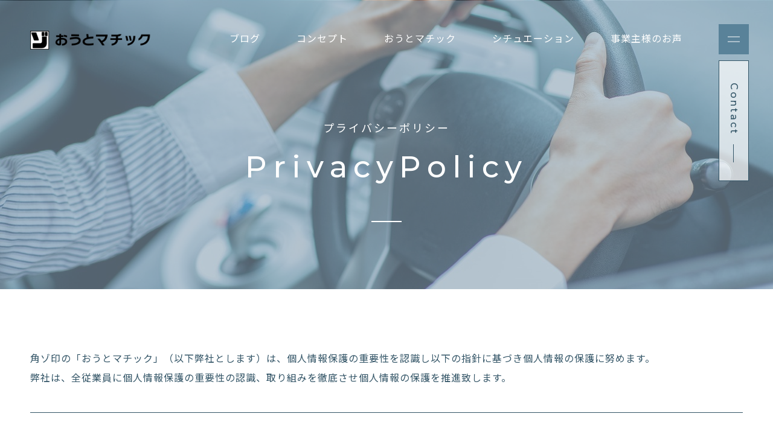

--- FILE ---
content_type: text/html; charset=utf-8
request_url: https://kakuzo-jirushi.com/page09.aspx
body_size: 6860
content:


<!DOCTYPE html>

<html xmlns="http://www.w3.org/1999/xhtml" lang="ja">
<head><meta http-equiv="Content-Type" content="text/html; charset=utf-8" /><title>
	角ゾ印の「おうとマチック」-プライバシーポリシー-嘔吐の新しい対策◎新宿の居酒屋などで活躍するエチケット袋
</title><!-- Google tag (gtag.js) -->
<script async src="https://www.googletagmanager.com/gtag/js?id=G-6X6YK0NZPL"></script>
<script>
  window.dataLayer = window.dataLayer || [];
  function gtag(){dataLayer.push(arguments);}
  gtag('js', new Date());

  gtag('config', 'G-6X6YK0NZPL');
  gtag('config', 'AW-11194681060');
  gtag('config', 'G-TXK4798CP3');
</script><meta name="viewport" content="width=device-width, initial-scale=1.0" />
<meta name="description" content="プライバシーポリシー-酒酔いや乗り物酔い対策にあると助かるエチケット袋『角ゾ印の「おうとマチック」』をご紹介！嘔吐対応の防水エプロンで飛散を防止、被害を最小限に食い止めます！新宿をはじめとした繁華街を走るタクシーや居酒屋、介護・福祉の現場で喜ばれています。">
<meta name="keywords" content="新宿,居酒屋,エチケット袋,嘔吐,介護">
<meta name="robots" content="noindex" /><meta name="format-detection" content="telephone=no" /><meta http-equiv="x-ua-compatible" content="IE=edge" /><link rel="icon" href="favicons/favicon.ico" /><!--ファビコン指定-->
<link rel="apple-touch-icon" sizes="152x152" href="favicons/apple_icon.png" />
<link rel="canonical" href="https://kakuzo-jirushi.com/page09.aspx">
<link rel="stylesheet" href="./Dup/css/t_style.css">
<link rel="preload" href="./css/ColorTemplate.css" as="style" onload="this.rel='stylesheet'">
<link rel="preload" href="./css/DesignCss.css" as="style" onload="this.rel='stylesheet'">
<link rel="preload" href="./Dup/css/lightbox.css" as="style" onload="this.rel='stylesheet'">
<link rel="icon" href="./Dup/img/favicon.ico" type="favicon.icon"><!--ファビコン指定-->
<link rel="preload" href="https://use.fontawesome.com/releases/v5.15.1/css/all.css" as="style" onload="this.rel='stylesheet'">
<link rel="apple-touch-icon" sizes="152x152" href="./Dup/img/apple_icon.png">
<script src="./Dup/js/jquery-3.1.1.min.js"></script><link href="myCss.css" rel="stylesheet" />
<script type="application/ld+json">
{
"@context": "https://schema.org",
"@type": "BreadcrumbList",
"itemListElement": [{
"@type": "ListItem",
"position": 1,
"item": {
"@id": "https://kakuzo-jirushi.com/",
"name": "角ゾ印の「おうとマチック」"
}
},{
"@type": "ListItem",
"position": 2,
"item": {
"@id": "https://kakuzo-jirushi.com/page09.aspx",
"name": "プライバシーポリシー"
}
}]
}
</script>
</head>
<body id="body"><!-- bodyに属性を追加するためにIDを追加 -->
    <form method="post" action="./page09.aspx" id="form1">
<div class="aspNetHidden">
<input type="hidden" name="__VIEWSTATE" id="__VIEWSTATE" value="sKtYcqJwQGBcTitLKXeZGGiasBZhv1uDbyZEJtp7X/PSqziCp7xGtImVTYtqxFKTgGsvfOwMrV6KEzQ1I9/a6tsXlWSZyN8f1HGzwMBkIlWQmmtmcXKAuCfZ3kELc+Ls" />
</div>

<div class="aspNetHidden">

	<input type="hidden" name="__VIEWSTATEGENERATOR" id="__VIEWSTATEGENERATOR" value="CC2AC55B" />
</div>
        <div id="wrap" class="under_page width_1000-min width_max_tb posi_rel opacity0">
<div class="cursor opacity0 d_none_tb bg_gray"></div>
	
<!-- header -->
	
<header>
	
	<div id="header">
		<div id="top_menu" class="posi_fix d_flex flex_center-right">
			<nav id="pc_nav" class="linehight_1 d_none_tb motion03s pd_r-20px posi_fix">
				<ul class="d_flex">
					<li >
						<a href="page02.aspx" class="txt_white d_block pd_20px pd_l-30px pd_r-30px hvr_trans motion03s">ブログ</a>
					</li>
					<li >
						<a href="page03.aspx" class="txt_white d_block pd_20px pd_l-30px pd_r-30px hvr_trans motion03s">コンセプト</a>
					</li>
					<li >
						<a href="page04.aspx" class="txt_white d_block pd_20px pd_l-30px pd_r-30px hvr_trans motion03s">おうとマチック</a>
					</li>
					<li >
						<a href="page05.aspx" class="txt_white d_block pd_20px pd_l-30px pd_r-30px hvr_trans motion03s">シチュエーション</a>
					</li>
					<li >
						<a href="page06.aspx" class="txt_white d_block pd_20px pd_l-30px pd_r-30px hvr_trans motion03s">事業主様のお声</a>
					</li>
				</ul>
			</nav>


<a href="https://line.me/ti/p/UAEzPEBB1h" target="_blank"><img src="dup/img/fixed_img.png" class="fixed_img d_none_sp" alt="事業主様の購入 ご相談はこちらから"></a> 

			<div  id="head_contact" class="posi_fix">
			    
				<a href="page08.aspx" class="d_block sp_hide txt_white txt_center letter_3 posi_rel pd_r-40px posi_rel width_200 pd_clear_sp border_so1 border_clear_sp">
					<span class="bg_color1 width_100per height100per posi_center d_none d_inline_sp"></span>
					<span class="contact_title posi_rel">Contact</span>
				</a>			    
			    
				<a href="https://line.me/ti/p/UAEzPEBB1h" target="_blank" class="d_none d_block_sp txt_white txt_center letter_3 posi_rel pd_r-40px posi_rel width_200 width_100per_sp pd_clear_sp border_so1 border_clear_sp">
				    
					<span class="bg_color1 height100per posi_center d_none d_inline_sp"></span>
					<span class="contact_title posi_rel width_100per_sp">事業主様の購入・ご相談はこちらから</span>
				</a>
			</div>

			<div id="menu_bt" class="bg_color1 posi_rel">
				<span class="top bg_white d_block posi_center motion03s"></span>
				<span class="bottom bg_white d_block posi_center motion03s"></span>
				<p class="close_txt posi_abs motion03s opacity0 txt_white letter_3">CLOSE</p>
			</div>
			<div id="menu_nav" class="posi_fix width_100per height100per motion05s opacity0 over_hide">
				<span class="posi_center width_100per height100per bg_color1 opacity09"></span>
				<div class="over_hide width_100per height100per d_flex posi_rel">
					<div id="nav_logo" class="posi_abs width_200 width_150_sp">
						<!-- ▼PageLogo -->
						<a href="."><img src="./Up_Img/437/sxp2hxgj.png" alt="まさかの嘔吐に、あって良かった！新宿などの居酒屋、介護の現場で活躍中のエチケット袋「おうとマチック」"></a>
					</div>
					<nav class="nav_wrap width_800-max width_700-max_tb width_300-max_sp mg_clear mg_clear_tb mg_clear_sp d_flex flex_stretch letter_2 pd_t-100px_sp">
						<ul class="main_page_link grid_6 grid_12_sp mg_b-20px_sp font_4up font_2up_sp linehight_1-h_sp">
							<li>
								<a href="." class="d_block txt_white pd_t-10px pd_b-10px pd_t-5px_sp pd_b-5px_sp motion03s hvr_trans"><span class="mg_r-15px">01</span><span class="font_bold">トップページ</span></a>
							</li>
							<li >
								<a href="page02.aspx" class="d_block txt_white pd_t-10px pd_b-10px pd_t-5px_sp pd_b-5px_sp motion03s hvr_trans"><span class="mg_r-15px">02</span><span class="font_bold">ブログ</span></a>
							</li>
							<li >
								<a href="page03.aspx" class="d_block txt_white pd_t-10px pd_b-10px pd_t-5px_sp pd_b-5px_sp motion03s hvr_trans"><span class="mg_r-15px">03</span><span class="font_bold">コンセプト</span></a>
							</li>
							<li >
								<a href="page04.aspx" class="d_block txt_white pd_t-10px pd_b-10px pd_t-5px_sp pd_b-5px_sp motion03s hvr_trans"><span class="mg_r-15px">04</span><span class="font_bold">おうとマチック</span></a>
							</li>
							<li >
								<a href="page05.aspx" class="d_block txt_white pd_t-10px pd_b-10px pd_t-5px_sp pd_b-5px_sp motion03s hvr_trans"><span class="mg_r-15px">05</span><span class="font_bold">シチュエーション</span></a>
							</li>
							<li >
								<a href="page06.aspx" class="d_block txt_white pd_t-10px pd_b-10px pd_t-5px_sp pd_b-5px_sp motion03s hvr_trans"><span class="mg_r-15px">06</span><span class="font_bold">事業主様のお声</span></a>
							</li>
						</ul>
						<ul class="sub_page_link grid_6 grid_12_sp pd_l-100px pd_l-30px_tb pd_clear_sp border_so1-l border_white border_clear_sp linehight_1-h_sp pd_b-50px_sp">
							<li >
								<a href="page07.aspx" class="d_block txt_white pd_t-5px pd_b-5px motion03s hvr_trans">会社情報</a>
							</li>
							<li >
								<a href="page08.aspx" class="d_block txt_white pd_t-5px pd_b-5px motion03s hvr_trans">お問い合わせ</a>
							</li>
							<li >
								<a href="page09.aspx" class="d_block txt_white pd_t-5px pd_b-5px motion03s hvr_trans">プライバシーポリシー</a>
							</li>
							<li >
								<a href="Page10.aspx" class="d_block txt_white pd_t-5px pd_b-5px motion03s hvr_trans">サイトマップ</a>
							</li>
							<!-- ▼PageTelephone -->
							<li class="nav_tel mg_t-30px mg_t-20px_sp"><a href="tel:080-6314-3815" class="d_block txt_white pd_t-5px pd_b-5px motion03s hvr_trans">TEL <span class="font_8up font_4up_sp font_bold">080-6314-3815</span></a></li>
							<li class="head_sns_links mg_t-30px mg_t-20px_sp">
								<ul class="sns_links d_flex flex_top-left">
									<!-- ▼SNSLink -->
									<li class="width_50 mg_clear"><a href="https://mercari-shops.com/shops/CTuKPoh968PVE99SpJXgFQ?source=shared_link&utm_source=shared_link" target="_blank" title="ECサイト" class="d_block pd_10px motion03s hvr_trans"><img loading="lazy" src="./Up_Img/437/a13idfgp.png" alt="ECサイト"></a></li>
<li class="width_50 mg_clear"><a href="https://www.instagram.com/kaku_zojirushi/" target="_blank" title="Instagram" class="d_block pd_10px motion03s hvr_trans"><img loading="lazy" src="./Up_Img/437/4ume1dl5.png" alt="Instagram"></a></li>
<li class="width_50 mg_clear"><a href="https://www.tiktok.com/@kaku_zojirushi" target="_blank" title="TikTok" class="d_block pd_10px motion03s hvr_trans"><img loading="lazy" src="./Up_Img/437/3qlwqd4t.jpg" alt="TikTok"></a></li>

								</ul>
							</li>
						</ul>
					</nav>
				</div>
			</div>
		</div>
    </div>
</header>
	
<div id="luxy" class="over_hide width_1000-min width_max_tb">
	
<main>
	
	<div class="main_wrap posi_rel">
		
		<!-- page_title -->
		
		<!-- ▼TopImg9 -->
		<section id="page_title" class="bg_posi_c-c bg_size-cover posi_rel pd_t-200px pd_b-100px pd_t-150px_sp txt_center txt_white luxy-el" data-speed-y="30" style="background-image: url(./Up_Img/437/s52zrd0g.jpg)">
			<span class="page_title_bg width_100per height100per posi_center bg_color1 opacity04"></span>
			<!-- ▼PageLogo -->
			<h1 id="logo" class="posi_abs width_200 width_150_sp"><a href="."><img loading="lazy" src="./Up_Img/437/pn4rkrou.png" alt="まさかの嘔吐に、あって良かった！新宿などの居酒屋、介護の現場で活躍中のエチケット袋「おうとマチック」"></a></h1>
			
			<div class="page_title_box posi_rel font_bold">
				<h2 class="font_2up letter_3"><span>プライバシーポリシー</span></h2>
				<p class="font_50 font_30_sp letter_10 letter_5_tb letter_3_sp font_bold mg_b-20px mg_clear_sp">Privacy Policy</p>
				<span class="page_title_border bg_white d_inline_b"></span>
			</div>
		</section>
		
		<!-- page09 -->
		
		<section id="page09" class="main_contents bg_base posi_rel">
			<div class="width_1280-max pd_t-100px pd_b-100px pd_l-50px pd_r-50px pd_l-20px_sp pd_r-20px_sp">
				<p class="privacy_top mg_b-50px pd_b-40px border_so1-b">角ゾ印の「おうとマチック」（以下弊社とします）は、個人情報保護の重要性を認識し以下の指針に基づき個人情報の保護に努めます。<br>弊社は、全従業員に個人情報保護の重要性の認識、取り組みを徹底させ個人情報の保護を推進致します。</p>
				<div class="privacy_box">
					<h3 class="mg_b-10px txt_color1 font_bold">1.個人情報の利用</h3>
					<div class="pd_l-10px">
						<p class="pd_l-30px mg_b-50px pd_l-20px_sp border_so1-l border_color3">ご提供いただいた個人情報は、ご提供の際に明示した利用目的の範囲内で、利用します。<br>弊社がお客様への同意なしに個人情報を改変することはありません。</p>
					</div>
					<h3 class="mg_b-10px txt_color1 font_bold">2.個人情報の第三者への提供について</h3>
					<div class="pd_l-10px">
						<p class="pd_l-30px mg_b-50px pd_l-20px_sp border_so1-l border_color3">弊社は、お客様の同意なく個人情報を第三者に開示または提供致しません。<br>ただし、次の場合は除きます。<br><br>・法律の適用を受ける場合<br>・警察や、官公署から要請があった場合</p>
					</div>
					<h3 class="mg_b-10px txt_color1 font_bold">3.個人情報の管理について</h3>
					<div class="pd_l-10px">
						<p class="pd_l-30px mg_b-50px pd_l-20px_sp border_so1-l border_color3">弊社は、お客様の個人情報を安全に管理致します。<br>お客様の個人情報の紛失や、改ざん、漏えい、個人情報への不正侵入を防止するために適正なセキュリティ対策を致します。</p>
					</div>
					<h3 class="mg_b-10px txt_color1 font_bold">4.ご本人の照会について</h3>
					<div class="pd_l-10px">
						<p class="pd_l-30px mg_b-50px pd_l-20px_sp border_so1-l border_color3">お客様が個人情報を開示、消去、また訂正などの要求がある場合には、必要な範囲で対応致します。</p>
					</div>
					<h3 class="mg_b-10px txt_color1 font_bold">5.法令、規範の遵守と見直し</h3>
					<div class="pd_l-10px">
						<p class="pd_l-30px mg_b-50px pd_l-20px_sp border_so1-l border_color3">弊社は、ご提供いただいた個人情報に関して、適用される日本の法令や、その他の規範を遵守致します。<br>また、本ポリシーの内容を見直しその改善に努めます。</p>
					</div>
					<h3 class="mg_b-10px txt_color1 font_bold">6.お問い合わせ</h3>
					<div class="pd_l-10px">
						<p class="pd_l-30px pd_l-20px_sp border_so1-l border_color3">弊社の個人情報の取り扱いに関するお問い合わせはお問い合わせページよりご連絡ください。</p>
					</div>
				</div>
			</div>
			<ul id="page_list" class="bg_color2 pd_10px font_2dw d_flex flex_top-left">
				<li class="posi_rel">
					<a href="." class="d_flex pd_10px motion03s hvr_opa05 txt_color1">
						<svg class="home_icon width_20 mg_r-5px" viewBox="0 5 100 100">
							<polyline class="icon_line" points="13.02 40.07 13.02 91.41 37.58 91.41 37.58 66.9 62.42 66.9 62.42 91.41 86.98 91.41 86.98 40.07"/>
							<polyline class="icon_line" points="98.46 48.82 50 8.74 1.54 48.82"/>
							<polyline class="icon_line" points="65.1 21.23 65.1 8.74 77.43 8.74 77.43 31.42"/>
						</svg>
						<span class="d_inline_b">トップページ</span>
					</a>
				</li>
				<li class="posi_rel">
					<a href="page09.aspx" class="d_block pd_10px motion03s hvr_opa05 txt_color1">プライバシーポリシー</a>
				</li>
			</ul>
		</section>

		<!-- top_info -->

		<section id="top_info" class="d_flex flex_stretch fadein">
			<!-- ▼TopImg8 -->
			<div class="top_info_left grid_6 grid_12_tb txt_center d_flex bg_posi_c-c bg_size-cover pd_20px pd_t-100px pd_b-100px posi_rel" style="background-image: url(./Up_Img/437/wxnkxaxs.jpg)">
				<span class="top_info_left_bg bg_black opacity04 width_100per height100per posi_center"></span>
				<div class="posi_rel fade_box fade-bottom">
					<!-- ▼PageLogo -->
					<div id="logo2" class="width_300-max mg_b-30px mg_clear"><a href="."><img loading="lazy" src="./Up_Img/437/sxp2hxgj.png" alt="まさかの嘔吐に、あって良かった！新宿などの居酒屋、介護の現場で活躍中のエチケット袋「おうとマチック」"></a></div>
					<!-- ▼PageTelephone -->
					<p class="foot_tel mg_b-50px grid_12 linehight_1-h"><a href="tel:080-6314-3815" class="inline_b txt_white motion03s hvr_trans">TEL <span class="font_14up font_6up_sp font_bold">080-6314-3815</span></a></p>
					<div  class="contact_bt grid_12 font_4up letter_3 font_bold"><a href="page08.aspx" class="d_block motion03s hvr_bg_white hvr_txt_color1 border_white txt_white border_so1 pd_t-20px pd_b-20px width_300-max">Contact</a></div>
				</div>
			</div>
			<div class="top_info_right grid_6 grid_12_tb pd_t-150px pd_b-100px pd_l-100px pd_r-100px pd_t-100px_tb pd_l-20px_sp pd_r-20px_sp bg_color1 txt_white posi_rel">
				<p class="con_no posi_abs pd_r-100px letter_3">Information</p>
				<div class="fade_box fade-bottom">
					<!-- ▼footer text -->
					<p class="footer_txt mg_b-50px">営業時間｜9:00～18:00<br />定休日　｜不定休</p>
					<!-- ▼PageH1Text -->
					<p class="footer_h1">まさかの嘔吐に、あって良かった！新宿などの居酒屋、介護の現場で活躍中のエチケット袋「おうとマチック」</p>
				</div>
			</div>
		</section>

	</div>
	
</main>
	
<!-- footer -->
	
<footer class="posi_rel bg_black txt_white txt_center pd_t-50px pd_b-50px">
	<ul class="sns_links d_flex mg_b-30px">
		<!-- ▼SNSLink -->
		<li class="width_50 mg_clear"><a href="https://mercari-shops.com/shops/CTuKPoh968PVE99SpJXgFQ?source=shared_link&utm_source=shared_link" target="_blank" title="ECサイト" class="d_block pd_10px motion03s hvr_trans"><img loading="lazy" src="./Up_Img/437/a13idfgp.png" alt="ECサイト"></a></li>
<li class="width_50 mg_clear"><a href="https://www.instagram.com/kaku_zojirushi/" target="_blank" title="Instagram" class="d_block pd_10px motion03s hvr_trans"><img loading="lazy" src="./Up_Img/437/4ume1dl5.png" alt="Instagram"></a></li>
<li class="width_50 mg_clear"><a href="https://www.tiktok.com/@kaku_zojirushi" target="_blank" title="TikTok" class="d_block pd_10px motion03s hvr_trans"><img loading="lazy" src="./Up_Img/437/3qlwqd4t.jpg" alt="TikTok"></a></li>

	</ul>
	<p id="copyright" class="letter_3">© 角ゾ印の「おうとマチック」</p>
</footer>
	
</div>

<div id="page_top" class="posi_fix letter_3 opacity0 motion03s font_2dw_sp"><a href="#wrap" class="d_block border_so1-t txt_white pd_r-50px pd_t-10px pd_t-5px_sp font_bold motion03s">PAGE TOP</a></div>
</div>



    </form>
    <link rel="preload" href="./Dup/css/cms_ie.css" as="style" onload="this.rel='stylesheet'">
<script src="./Dup/js/lightbox.js" defer></script>
<script src="./Dup/js/luxy.js" defer></script>
<script src="./js/DesignJs.js" defer></script>
<script src="./Dup/js/common.js"></script>
<script src="./Dup/js/lazyload.min.js" defer></script>
<script defer>
	$(function(){		
		 $("img.lazyload").lazyload();
	});
</script>
    <script type='text/javascript' charset='UTF-8' src='utility.js'></script>
</body>
</html>


--- FILE ---
content_type: text/html; charset=utf-8
request_url: https://kakuzo-jirushi.com/Dup/css/cms_ie.css
body_size: 6516
content:


<!DOCTYPE html>

<html xmlns="http://www.w3.org/1999/xhtml">
<head><meta http-equiv="Content-Type" content="text/html; charset=utf-8" /><title>
	角ゾ印の「おうとマチック」 - エラー - 
</title><!-- Google tag (gtag.js) -->
<script async src="https://www.googletagmanager.com/gtag/js?id=G-6X6YK0NZPL"></script>
<script>
  window.dataLayer = window.dataLayer || [];
  function gtag(){dataLayer.push(arguments);}
  gtag('js', new Date());

  gtag('config', 'G-6X6YK0NZPL');
  gtag('config', 'AW-11194681060');
  gtag('config', 'G-TXK4798CP3');
</script><meta name="viewport" content="width=device-width, initial-scale=1.0" />
<meta name="description" content="エラー-酒酔いや乗り物酔い対策にあると助かるエチケット袋『角ゾ印の「おうとマチック」』をご紹介！嘔吐対応の防水エプロンで飛散を防止、被害を最小限に食い止めます！新宿をはじめとした繁華街を走るタクシーや居酒屋、介護・福祉の現場で喜ばれています。">
<meta name="keywords" content="新宿,居酒屋,エチケット袋,嘔吐,介護">
<meta name="robots" content="noindex" /><meta name="format-detection" content="telephone=no" /><meta http-equiv="x-ua-compatible" content="IE=edge" /><link rel="icon" href="../../favicons/favicon.ico" /><!--ファビコン指定-->
<link rel="apple-touch-icon" sizes="152x152" href="../../favicons/apple_icon.png" />
<link rel="canonical" href="https://kakuzo-jirushi.com/error/404.aspx">
<link rel="stylesheet" href="./Dup/css/t_style.css">
<link rel="preload" href="./css/ColorTemplate.css" as="style" onload="this.rel='stylesheet'">
<link rel="preload" href="./css/DesignCss.css" as="style" onload="this.rel='stylesheet'">
<link rel="preload" href="./Dup/css/lightbox.css" as="style" onload="this.rel='stylesheet'">
<link rel="icon" href="./Dup/img/favicon.ico" type="favicon.icon"><!--ファビコン指定-->
<link rel="preload" href="https://use.fontawesome.com/releases/v5.15.1/css/all.css" as="style" onload="this.rel='stylesheet'">
<link rel="apple-touch-icon" sizes="152x152" href="./Dup/img/apple_icon.png">
<script src="./Dup/js/jquery-3.1.1.min.js"></script>
<link href="css/CmsCss.css" rel="stylesheet" />
<link href="../../error/myCss.css" rel="stylesheet" />
<script type="application/ld+json">
{
"@context": "https://schema.org",
"@type": "BreadcrumbList",
"itemListElement": [{
"@type": "ListItem",
"position": 1,
"item": {
"@id": "https://kakuzo-jirushi.com/",
"name": "角ゾ印の「おうとマチック」"
}
},{
"@type": "ListItem",
"position": 2,
"item": {
"@id": "https://kakuzo-jirushi.com/",
"name": "エラー"
}
}]
}
</script>
<!-- 記事構造化データ -->
</head>
<body id="body"><!-- bodyに属性を追加するためにIDを追加 -->
    <form method="post" action="./cms_ie.css?404%3bhttps%3a%2f%2fkakuzo-jirushi.com%3a443%2fDup%2fcss%2fcms_ie.css" id="form1">
<div class="aspNetHidden">
<input type="hidden" name="__EVENTTARGET" id="__EVENTTARGET" value="" />
<input type="hidden" name="__EVENTARGUMENT" id="__EVENTARGUMENT" value="" />
<input type="hidden" name="__VIEWSTATE" id="__VIEWSTATE" value="adqf+zj85VmmAsEV9iHiZVfpx+fxZ1vtATfvGAf6mXWlgvO0sgZlARjVXe0fEp8SkaibmBb9eohT/mZ4iblieeAM+L8gloGpSPYznMQ2ZQdYF4xvdHLD4yZ8RUBThc99" />
</div>

<script type="text/javascript">
//<![CDATA[
var theForm = document.forms['form1'];
if (!theForm) {
    theForm = document.form1;
}
function __doPostBack(eventTarget, eventArgument) {
    if (!theForm.onsubmit || (theForm.onsubmit() != false)) {
        theForm.__EVENTTARGET.value = eventTarget;
        theForm.__EVENTARGUMENT.value = eventArgument;
        theForm.submit();
    }
}
//]]>
</script>


<script src="/WebResource.axd?d=pynGkmcFUV13He1Qd6_TZE2sCDXWJftlGaDMuQglGKNKKEzsB93wIZ7rxqdA1T-zUyYrH-Ep7m6mnNZ2FDdfXQ2&amp;t=638902095720898773" type="text/javascript"></script>


<script src="../../Scripts/WebForms/MsAjax/MicrosoftAjax.js" type="text/javascript"></script>
<script src="../../Scripts/WebForms/MsAjax/MicrosoftAjaxWebForms.js" type="text/javascript"></script>
<div class="aspNetHidden">

	<input type="hidden" name="__VIEWSTATEGENERATOR" id="__VIEWSTATEGENERATOR" value="7DBDEED7" />
</div>
        <!-- パスワード処理 -->

        <script type="text/javascript">
//<![CDATA[
Sys.WebForms.PageRequestManager._initialize('ScriptManager1', 'form1', [], [], [], 90, '');
//]]>
</script>

        <div id="wrap" class="under_page width_1000-min width_max_tb posi_rel opacity0">
<div class="cursor opacity0 d_none_tb bg_gray"></div>
	
<!-- header -->
	
<header>
	
	<div id="header">
		<div id="top_menu" class="posi_fix d_flex flex_center-right">
			<nav id="pc_nav" class="linehight_1 d_none_tb motion03s pd_r-20px posi_fix">
				<ul class="d_flex">
					<li >
						<a href="page02.aspx" class="txt_white d_block pd_20px pd_l-30px pd_r-30px hvr_trans motion03s">ブログ</a>
					</li>
					<li >
						<a href="page03.aspx" class="txt_white d_block pd_20px pd_l-30px pd_r-30px hvr_trans motion03s">コンセプト</a>
					</li>
					<li >
						<a href="page04.aspx" class="txt_white d_block pd_20px pd_l-30px pd_r-30px hvr_trans motion03s">おうとマチック</a>
					</li>
					<li >
						<a href="page05.aspx" class="txt_white d_block pd_20px pd_l-30px pd_r-30px hvr_trans motion03s">シチュエーション</a>
					</li>
					<li >
						<a href="page06.aspx" class="txt_white d_block pd_20px pd_l-30px pd_r-30px hvr_trans motion03s">事業主様のお声</a>
					</li>
				</ul>
			</nav>
			
<a href="@@@LINE@@@" target="_blank"><img src="dup/img/fixed_img.png" class="fixed_img d_none_sp" alt="事業主様の購入 ご相談はこちらから"></a> 

			<div  id="head_contact" class="posi_fix">
			    
				<a href="page08.aspx" class="d_block sp_hide txt_white txt_center letter_3 posi_rel pd_r-40px posi_rel width_200 pd_clear_sp border_so1 border_clear_sp">
					<span class="bg_color1 width_100per height100per posi_center d_none d_inline_sp"></span>
					<span class="contact_title posi_rel">Contact</span>
				</a>			    
			    
				<a href="@@@LINE@@@" target="_blank" class="d_none d_block_sp txt_white txt_center letter_3 posi_rel pd_r-40px posi_rel width_200 width_100per_sp pd_clear_sp border_so1 border_clear_sp">
				    
					<span class="bg_color1 height100per posi_center d_none d_inline_sp"></span>
					<span class="contact_title posi_rel width_100per_sp">事業主様の購入・ご相談はこちらから</span>
				</a>
			</div>

			<div id="menu_bt" class="bg_color1 posi_rel">
				<span class="top bg_white d_block posi_center motion03s"></span>
				<span class="bottom bg_white d_block posi_center motion03s"></span>
				<p class="close_txt posi_abs motion03s opacity0 txt_white letter_3">CLOSE</p>
			</div>
			<div id="menu_nav" class="posi_fix width_100per height100per motion05s opacity0 over_hide">
				<span class="posi_center width_100per height100per bg_color1 opacity09"></span>
				<div class="over_hide width_100per height100per d_flex posi_rel">
					<div id="nav_logo" class="posi_abs width_200 width_150_sp">
						<!-- ▼PageLogo -->
						<a href="."><img src="./Up_Img/437/sxp2hxgj.png" alt="まさかの嘔吐に、あって良かった！新宿などの居酒屋、介護の現場で活躍中のエチケット袋「おうとマチック」"></a>
					</div>
					<nav class="nav_wrap width_800-max width_700-max_tb width_300-max_sp mg_clear mg_clear_tb mg_clear_sp d_flex flex_stretch letter_2 pd_t-100px_sp">
						<ul class="main_page_link grid_6 grid_12_sp mg_b-20px_sp font_4up font_2up_sp linehight_1-h_sp">
							<li>
								<a href="." class="d_block txt_white pd_t-10px pd_b-10px pd_t-5px_sp pd_b-5px_sp motion03s hvr_trans"><span class="mg_r-15px">01</span><span class="font_bold">トップページ</span></a>
							</li>
							<li >
								<a href="page02.aspx" class="d_block txt_white pd_t-10px pd_b-10px pd_t-5px_sp pd_b-5px_sp motion03s hvr_trans"><span class="mg_r-15px">02</span><span class="font_bold">ブログ</span></a>
							</li>
							<li >
								<a href="page03.aspx" class="d_block txt_white pd_t-10px pd_b-10px pd_t-5px_sp pd_b-5px_sp motion03s hvr_trans"><span class="mg_r-15px">03</span><span class="font_bold">コンセプト</span></a>
							</li>
							<li >
								<a href="page04.aspx" class="d_block txt_white pd_t-10px pd_b-10px pd_t-5px_sp pd_b-5px_sp motion03s hvr_trans"><span class="mg_r-15px">04</span><span class="font_bold">おうとマチック</span></a>
							</li>
							<li >
								<a href="page05.aspx" class="d_block txt_white pd_t-10px pd_b-10px pd_t-5px_sp pd_b-5px_sp motion03s hvr_trans"><span class="mg_r-15px">05</span><span class="font_bold">シチュエーション</span></a>
							</li>
							<li >
								<a href="page06.aspx" class="d_block txt_white pd_t-10px pd_b-10px pd_t-5px_sp pd_b-5px_sp motion03s hvr_trans"><span class="mg_r-15px">06</span><span class="font_bold">事業主様のお声</span></a>
							</li>
						</ul>
						<ul class="sub_page_link grid_6 grid_12_sp pd_l-100px pd_l-30px_tb pd_clear_sp border_so1-l border_white border_clear_sp linehight_1-h_sp pd_b-50px_sp">
							<li >
								<a href="page07.aspx" class="d_block txt_white pd_t-5px pd_b-5px motion03s hvr_trans">会社情報</a>
							</li>
							<li >
								<a href="page08.aspx" class="d_block txt_white pd_t-5px pd_b-5px motion03s hvr_trans">お問い合わせ</a>
							</li>
							<li >
								<a href="page09.aspx" class="d_block txt_white pd_t-5px pd_b-5px motion03s hvr_trans">プライバシーポリシー</a>
							</li>
							<li >
								<a href="Page10.aspx" class="d_block txt_white pd_t-5px pd_b-5px motion03s hvr_trans">サイトマップ</a>
							</li>
							<!-- ▼PageTelephone -->
							<li class="nav_tel mg_t-30px mg_t-20px_sp"><a href="tel:080-6314-3815" class="d_block txt_white pd_t-5px pd_b-5px motion03s hvr_trans">TEL <span class="font_8up font_4up_sp font_bold">080-6314-3815</span></a></li>
							<li class="head_sns_links mg_t-30px mg_t-20px_sp">
								<ul class="sns_links d_flex flex_top-left">
									<!-- ▼SNSLink -->
									<li class="width_50 mg_clear"><a href="https://mercari-shops.com/shops/CTuKPoh968PVE99SpJXgFQ?source=shared_link&utm_source=shared_link" target="_blank" title="ECサイト" class="d_block pd_10px motion03s hvr_trans"><img loading="lazy" src="./Up_Img/437/a13idfgp.png" alt="ECサイト"></a></li>
<li class="width_50 mg_clear"><a href="https://www.instagram.com/kaku_zojirushi/" target="_blank" title="Instagram" class="d_block pd_10px motion03s hvr_trans"><img loading="lazy" src="./Up_Img/437/4ume1dl5.png" alt="Instagram"></a></li>
<li class="width_50 mg_clear"><a href="https://www.tiktok.com/@kaku_zojirushi" target="_blank" title="TikTok" class="d_block pd_10px motion03s hvr_trans"><img loading="lazy" src="./Up_Img/437/3qlwqd4t.jpg" alt="TikTok"></a></li>

								</ul>
							</li>
						</ul>
					</nav>
				</div>
			</div>
		</div>
    </div>
</header>
	
<div id="luxy" class="over_hide width_1000-min width_max_tb">
	
<main>
	
	<div class="main_wrap posi_rel">
		
		<!-- page_title -->
		
		<!-- ▼TopImg9 -->
		<section id="page_title" class="bg_posi_c-c bg_size-cover posi_rel pd_t-200px pd_b-100px pd_t-150px_sp txt_center txt_white luxy-el" data-speed-y="30" style="background-image: url(./Up_Img/437/s52zrd0g.jpg)">
			<span class="page_title_bg width_100per height100per posi_center bg_color1 opacity04"></span>
			<!-- ▼PageLogo -->
			<h1 id="logo" class="posi_abs width_200 width_150_sp"><a href="."><img loading="lazy" src="./Up_Img/437/pn4rkrou.png" alt="まさかの嘔吐に、あって良かった！新宿などの居酒屋、介護の現場で活躍中のエチケット袋「おうとマチック」"></a></h1>
			
			<div class="page_title_box posi_rel font_bold">
				<h2 class="font_2up letter_3"><span>ブログ</span></h2>
				<p class="font_50 font_30_sp letter_10 letter_5_tb letter_3_sp font_bold mg_b-20px mg_clear_sp">Blog</p>
				<span class="page_title_border bg_white d_inline_b"></span>
			</div>
		</section>
		
		<!-- page02 -->
		
		<section id="page02" class="main_contents bg_base posi_rel">
			<div class="width_1280-max pd_t-100px pd_b-100px pd_l-50px pd_r-50px pd_l-20px_sp pd_r-20px_sp">
				
				<section id="cms_2-b" class="cms_wrap">
	<div class="cate_wrap mg_b-100px_tb">
<ul class="cate_list">
<li><a href="#cate0">コンセプト</a></li>
<li><a href="#cate1">開発の経緯</a></li>

</ul>
<div id="cate0" class="cate mg_b-100px">
<h3 class="cate_title border_so10-l border_color3 font_8up font_6up_tab font_4up_sp bg_color1 txt_white pd_10px mg_b-20px">コンセプト</h3>
<p class="cate_txt1 pd_10px mg_b-10px"></p>
<figure class="cate_img1 img_tool normal_img width_70per width_100per_tb mg_b-20px txt_center_tb pd_10px">
<a href="" rel="lightbox" title="コンセプト">
<img class="" src="" style="box-sizing: border-box;" alt="コンセプト"/>
</a></figure>
<div class="box_wrap mg_t-30px pd_10px">

</div>
</div>
<div id="cate1" class="cate mg_b-100px">
<h3 class="cate_title border_so10-l border_color3 font_8up font_6up_tab font_4up_sp bg_color1 txt_white pd_10px mg_b-20px">開発の経緯</h3>
<p class="cate_txt1 pd_10px mg_b-10px"></p>
<figure class="cate_img1 img_tool normal_img width_70per width_100per_tb mg_b-20px txt_center_tb pd_10px">
<a href="./Up_Img/437/vb2wccor.jpg" rel="lightbox" title="開発の経緯">
<img class="" src="./Up_Img/437/vb2wccor.jpg" style="box-sizing: border-box;" alt="開発の経緯"/>
</a></figure>
<div class="box_wrap mg_t-30px pd_10px">

</div>
</div>

	</div>
</section>
<script>
	$(window).on("load resize",function(){$("#cms_2-b .box").ready(normal)});
</script>
				
			</div>
			<ul id="page_list" class="bg_color2 pd_10px font_2dw d_flex flex_top-left">
				<li class="posi_rel">
					<a href="." class="d_flex pd_10px motion03s hvr_opa05 txt_color1">
						<svg class="home_icon width_20 mg_r-5px" viewBox="0 5 100 100">
							<polyline class="icon_line" points="13.02 40.07 13.02 91.41 37.58 91.41 37.58 66.9 62.42 66.9 62.42 91.41 86.98 91.41 86.98 40.07"/>
							<polyline class="icon_line" points="98.46 48.82 50 8.74 1.54 48.82"/>
							<polyline class="icon_line" points="65.1 21.23 65.1 8.74 77.43 8.74 77.43 31.42"/>
						</svg>
						<span class="d_inline_b">トップページ</span>
					</a>
				</li>
				<li class="posi_rel">
					<a href="page02.aspx" class="d_block pd_10px motion03s hvr_opa05 txt_color1">ブログ</a>
				</li>
			</ul>
		</section>

		<!-- top_info -->

		<section id="top_info" class="d_flex flex_stretch fadein">
			<!-- ▼TopImg8 -->
			<div class="top_info_left grid_6 grid_12_tb txt_center d_flex bg_posi_c-c bg_size-cover pd_20px pd_t-100px pd_b-100px posi_rel" style="background-image: url(./Up_Img/437/wxnkxaxs.jpg)">
				<span class="top_info_left_bg bg_black opacity04 width_100per height100per posi_center"></span>
				<div class="posi_rel fade_box fade-bottom">
					<!-- ▼PageLogo -->
					<div id="logo2" class="width_300-max mg_b-30px mg_clear"><a href="."><img loading="lazy" src="./Up_Img/437/sxp2hxgj.png" alt="まさかの嘔吐に、あって良かった！新宿などの居酒屋、介護の現場で活躍中のエチケット袋「おうとマチック」"></a></div>
					<!-- ▼PageTelephone -->
					<p class="foot_tel mg_b-50px grid_12 linehight_1-h"><a href="tel:080-6314-3815" class="inline_b txt_white motion03s hvr_trans">TEL <span class="font_14up font_6up_sp font_bold">080-6314-3815</span></a></p>
					<div  class="contact_bt grid_12 font_4up letter_3 font_bold"><a href="page08.aspx" class="d_block motion03s hvr_bg_white hvr_txt_color1 border_white txt_white border_so1 pd_t-20px pd_b-20px width_300-max">Contact</a></div>
				</div>
			</div>
			<div class="top_info_right grid_6 grid_12_tb pd_t-150px pd_b-100px pd_l-100px pd_r-100px pd_t-100px_tb pd_l-20px_sp pd_r-20px_sp bg_color1 txt_white posi_rel">
				<p class="con_no posi_abs pd_r-100px letter_3">Information</p>
				<div class="fade_box fade-bottom">
					<!-- ▼footer text -->
					<p class="footer_txt mg_b-50px">営業時間｜9:00～18:00<br />定休日　｜不定休</p>
					<!-- ▼PageH1Text -->
					<p class="footer_h1">まさかの嘔吐に、あって良かった！新宿などの居酒屋、介護の現場で活躍中のエチケット袋「おうとマチック」</p>
				</div>
			</div>
		</section>

	</div>
	
</main>
	
<!-- footer -->
	
<footer class="posi_rel bg_black txt_white txt_center pd_t-50px pd_b-50px">
	<ul class="sns_links d_flex mg_b-30px">
		<!-- ▼SNSLink -->
		<li class="width_50 mg_clear"><a href="https://mercari-shops.com/shops/CTuKPoh968PVE99SpJXgFQ?source=shared_link&utm_source=shared_link" target="_blank" title="ECサイト" class="d_block pd_10px motion03s hvr_trans"><img loading="lazy" src="./Up_Img/437/a13idfgp.png" alt="ECサイト"></a></li>
<li class="width_50 mg_clear"><a href="https://www.instagram.com/kaku_zojirushi/" target="_blank" title="Instagram" class="d_block pd_10px motion03s hvr_trans"><img loading="lazy" src="./Up_Img/437/4ume1dl5.png" alt="Instagram"></a></li>
<li class="width_50 mg_clear"><a href="https://www.tiktok.com/@kaku_zojirushi" target="_blank" title="TikTok" class="d_block pd_10px motion03s hvr_trans"><img loading="lazy" src="./Up_Img/437/3qlwqd4t.jpg" alt="TikTok"></a></li>

	</ul>
	<p id="copyright" class="letter_3">© 角ゾ印の「おうとマチック」</p>
</footer>
	
</div>

<div id="page_top" class="posi_fix letter_3 opacity0 motion03s font_2dw_sp"><a href="#wrap" class="d_block border_so1-t txt_white pd_r-50px pd_t-10px pd_t-5px_sp font_bold motion03s">PAGE TOP</a></div>
</div>



    </form>
    <link rel="preload" href="./Dup/css/cms_ie.css" as="style" onload="this.rel='stylesheet'">
<script src="./Dup/js/lightbox.js" defer></script>
<script src="./Dup/js/luxy.js" defer></script>
<script src="./js/DesignJs.js" defer></script>
<script src="./Dup/js/common.js"></script>
<script src="./Dup/js/lazyload.min.js" defer></script>
<script defer>
	$(function(){		
		 $("img.lazyload").lazyload();
	});
</script>
    <script type='text/javascript' charset='UTF-8' src='utility.js'></script>
</body>
</html>


--- FILE ---
content_type: text/css
request_url: https://kakuzo-jirushi.com/css/ColorTemplate.css
body_size: 796
content:
@charset "utf-8";
/* CSS Document */

/**
※txt_colorはメイン・サブのみ（CMS箇所の.txt_color3は.txt_color1と同じ色）
※bg_colorはメイン・サブ1・サブ2のみ
※アクセントカラーは任意
※bg_base（ベースカラー）を指定
**/

/* color */
body, .txt_color_nomal{color: #1a1a1a;}

.txt_white{color: white;}
.txt_red{color: red;}
.txt_gray{color: #bbb}
.txt_color1, .txt_color3{color: #00211b} /* メインカラー */
.txt_color2{color: #e8eae9} /* サブカラー */

/* background-color */
.bg_white{background-color: white} /* 白背景 */
.bg_black{background-color: #1a1a1a} /* 黒背景 */
.bg_gray{background-color: #bbb}
.bg_color1{background-color: #00211b} /* メインカラー */
.bg_color2{background-color: #e8eae9} /* サブカラー1 */
.bg_color3{background-color: #d7dbd8} /* サブカラー2 */
.bg_color_clear{background-color: transparent!important}

.bg_base{background-color: #f2f4f4} /* ベースカラー　※transparent以外（白背景の場合　#fff） */


/* border-color ※!important */
.border_white{border-color: white}
.border_black{border-color: #1a1a1a}
.border_gray{border-color: #bbb}
.border_color1{border-color: #00211b}
.border_color2{border-color: #e8eae9}
.border_color3{border-color: #d7dbd8}


/* hover ---------------------------------------------------------------------------------------------*/
/* color */
.hvr_txt_color_nomal:hover{color: #1a1a1a;}
.hvr_txt_white:hover{color: white;}
.hvr_txt_red:hover{color: red;}
.hvr_txt_gray:hover{color: #bbb}
.hvr_txt_color1:hover, .hvr_txt_color3:hover{color: #00211b} /* メインカラー */
.hvr_txt_color2:hover{color: #e8eae9} /* サブカラー1 */

/* background-color */
.hvr_bg_white:hover{background-color: white} /* 白背景 */
.hvr_bg_black:hover{background-color: #1a1a1a} /* 黒背景 */
.hvr_bg_gray:hover{background-color: #bbb}
.hvr_bg_color1:hover{background-color: #00211b} /* メインカラー */
.hvr_bg_color2:hover{background-color: #e8eae9} /* サブカラー1 */
.hvr_bg_color3:hover{background-color: #d7dbd8} /* サブカラー2 */
.hvr_bg_color_clear:hover{background-color: transparent!important}


/* border-color ※!important */
.hvr_border_white:hover{border-color: white}
.hvr_border_black:hover{border-color: #1a1a1a}
.hvr_border_gray:hover{border-color: #bbb}
.hvr_border_color1:hover{border-color: #00211b}
.hvr_border_color2:hover{border-color: #e8eae9}
.hvr_border_color3:hover{border-color: #d7dbd8}

--- FILE ---
content_type: text/css
request_url: https://kakuzo-jirushi.com/css/DesignCss.css
body_size: 4655
content:
@charset "utf-8";
/* CSS Document */

/***　font　***/

@import url('https://fonts.googleapis.com/css2?family=Montserrat:wght@500;700&family=Noto+Sans+JP:wght@400;700&display=swap');

body, .font_sans-seri{
	font-family: 'Montserrat', 'Noto Sans JP', "游ゴシック Medium", "游ゴシック体", "Yu Gothic Medium", YuGothic,"ヒラギノ角ゴ ProN", "Hiragino Kaku Gothic ProN", "メイリオ", Meiryo, "ＭＳ Ｐゴシック", "MS PGothic",  sans-serif;
}
body{
	line-height: 2
}
h2, h3, h4, h5, h6{
	line-height: 1.5
}

/***　全ページ　***/

*:focus {
	outline:none;
}
html, body{
	font-size: 16px;
}
body{
	-webkit-text-size-adjust: 100%;
}
#wrap{
	transition: 0.5s;
	transition-property: opacity
}
#wrap.fadeout{
	opacity: 0;
}

input[type="submit"],
input[type="button"] {
  border-radius: 0;
  -webkit-box-sizing: content-box;
  -webkit-appearance: button;
  appearance: button;
  border: none;
  box-sizing: border-box;
  cursor: pointer;
}
input[type="submit"]::-webkit-search-decoration,
input[type="button"]::-webkit-search-decoration {
  display: none;
}
input[type="submit"]::focus,
input[type="button"]::focus {
  outline-offset: -2px;
}

textarea{overflow: auto}

.hvr_trans:hover{
	filter: blur(2px)
}

#page_top{
	pointer-events: none;
    z-index: 1;
    transform: translateY(100%) rotate(90deg);
    transform-origin: top right;
    right: 30px;
    bottom: -20px;
}
#page_top.active{
	pointer-events: auto;
	opacity: 1;
	bottom: -5px
}
#page_top:hover{
	bottom: 0
}

/**** cursor ****/

.cursor{
    position: fixed;
    width: 10px;
    height: 10px;
    border-radius: 50%;
    z-index: 10001;
    transition: 0.3s;
    transition-property: opacity, transform;
    pointer-events: none;
}
.cursor.active{
    transform: scale(6);
    opacity: 0.2!important;
}

/**** fade ****/

.fadein .fade_box{
	transition: 1s;
	opacity: 0;
	filter: blur(5px);
	transition-property: opacity, filter, transform
}
.fadein .fade_box.fade-left{
	transform: translateX(-20px)
}
.fadein .fade_box.fade-right{
	transform: translateX(20px)
}
.fadein .fade_box.fade-bottom{
	transform: translateY(20px)
}
.fadein .fade_box.active{
	opacity: 1;
	filter: none;
	transform: none
}

/***　ヘッダー　***/

#logo{
	top: 50px;
	left: 50px;
	z-index: 2
}

#top_menu{
	top: 40px;
	right: 40px;
	z-index: 2
}
#pc_nav{
	top: 65px;
	right: 100px;
	transform: translateY(-50%)
}
#pc_nav.trans{
	transform: translateY(-50%) translateX(10px);
	opacity: 0;
	pointer-events: none
}
#menu_bt{
	width: 50px;
	height: 50px;
	cursor: pointer;
	z-index: 3
}
#menu_bt .close_txt{
	pointer-events: none;
	transform: rotate(90deg);
	transform-origin: left;
	top: 40px;
	left: 50%;
}
#menu_bt.active .close_txt{
	top: 50px;
	opacity: 1
}
#menu_bt span{
	width: 20px;
	height: 1px;
	transition-timing-function: cubic-bezier(0,.43,.1,1);
	transition-property: width, top, transform, background-color;
}
#menu_bt:hover span{
	width: 30px
}
#menu_bt span.top{
	top: 42%
}
#menu_bt span.bottom{
	top: 57%
}
#menu_bt.active span{
	background-color: #fff!important;
	width: 20px!important;
	top: 50%
}
#menu_bt.active span.top{
	transform: translate(-50%, -50%) rotate(45deg)
}
#menu_bt.active span.bottom{
	transform: translate(-50%, -50%) rotate(-45deg)
}

#menu_nav{
	top: 0;
	left: 0;
	pointer-events: none;
	transform: scale(0.95);
	transition-property: opacity, transform;
	z-index: 2;
    backdrop-filter: blur(5px);
    -webkit-backdrop-filter: blur(5px);
}
#menu_nav > div{
	overflow-y: auto
}
#menu_nav.active{
	pointer-events: auto;
	opacity: 1;
	transform: none
}
#menu_nav #nav_logo{
	top: 50px;
	left: 50px
}
#menu_nav .main_page_link li{
	transform: translateX(-20px);
	opacity: 0;
	filter: blur(5px);
	transition: 0.5s;
	transition-property: transform, opacity, filter
}
#menu_nav .main_page_link li.active{
	transform: none;
	opacity: 1;
	filter: none
}

#head_contact{
    top: 100px;
    right: 40px;
    height: 48px;
    line-height: 48px;
    transform: rotate(90deg) translateX(100%);
    transform-origin: right top;
}
#head_contact a{
	transition: color 0.3s;
}
#head_contact a::before{
	position: absolute;
	content: "";
	width: 30px;
	height: 1px;
	left: calc(100% - 60px);
	top: 0;
	bottom: 0;
	margin: auto;
	transition: width 0.3s;
	background-color: currentColor;
}
#head_contact a:hover::before{
	width: 40px;
}
#head_contact a .contact_title{
	z-index: 1;
}

/***　フッター　***/

footer{
	z-index: 1
}

/***　index　***/

@keyframes zoomUp {
	0% {
		transform: scale(1);
	}
	100% {
		transform: scale(1.15);
	}
}

#loading{
	z-index: 3;
	top: 0;
	left: 0;
}
#loading .loading_logo.active{
	opacity: 0;
	transform: translate(-50%, -50%) scale(1.2);
	filter: blur(5px)
}

#main_img{
	z-index: 1
}
#main_img .swiper-slide-active .slide-img, #main_img .swiper-slide-duplicate-active .slide-img, #main_img .swiper-slide-prev .slide-img{
	animation: zoomUp 7s linear 1 normal both;  
}
#main_img .swiper-pagination{
    width: auto;
    bottom: 30px;
    left: auto;
    right: 50px;
	transform: translateX(50%);
	z-index: 2
}
#main_img .swiper-pagination-bullet{
	position: relative;
	width: 30px;
	height: 30px;
	display: block;
	opacity: 1!important;
	background-color: transparent!important;
	transition: 0s;
	border-radius: 0;
}
#main_img .swiper-pagination-bullet::before{
	position: absolute;
	content: "";
	width: 5px;
	height: 5px;
	top: 50%;
	left: 50%;
	transform: translate(-50%, -50%);
	border: solid 1px #fff;
	background-color: transparent;
	border-radius: 50%;
	transition: 0.3s;
}
#main_img .swiper-pagination-bullet-active::before{
	background-color: #fff
}

#main_img .main_txt{
	z-index: 1;
	filter: blur(5px);
	transform: translate(-50%, -50%) scale(1.05);
	transition: 1.5s;
	transition-property: opacity, filter, transform
}
#main_img .main_txt.active{
	opacity: 1;
	filter: none;
	transform: translate(-50%, -50%)
}
#main_img .main_txt h2{
	font-size: 80px;
}

#main_img .sns_links{
	bottom: 140px;
    right: 50px;
	transform: translateX(50%);
	z-index: 1
}

.main_wrap{
	z-index: 1
}

.con_no::before{
	position: absolute;
	content: "";
	width: 80px;
	height: 1px;
	right: 0;
	top: 0;
	bottom: 0;
	margin: auto;
	background-color: currentColor
}

.more span.d_inline_b{
	cursor: pointer
}
.more span.d_inline_b::before, .more a::before{
	position: absolute;
	content: "";
	width: 55px;
	height: 55px;
	border-radius: 50%;
	border: solid 1px currentColor;
	right: 0;
	top: 50%;
	transform: translateY(-50%);
	pointer-events: none;
	transition: 0.3s;
	transition-property: transform, background-color, opacity
}
.more span.d_inline_b:hover::before, .more a:hover::before{
	transform: translateY(-50%) scale(1.4);
	background-color: currentColor;
	opacity: 0.1
}
.more span.d_inline_b .top, .more span.d_inline_b .bottom, .more a .top, .more a .bottom{
	transform-origin: left;
}
.more span.d_inline_b .bottom, .more a .bottom{
	transform: rotate(10deg);
	left: 0;
	top: 1em;
}
.more span.d_inline_b:hover .top, .more a:hover .top{
	transform: translateY(-1em) rotate(-10deg);
	opacity: 0
}
.more span.d_inline_b:hover .bottom, .more a:hover .bottom{
	transform: none;
	top: 0;
	opacity: 1
}

.modal_box{
	top: 0;
	left: 0;
	pointer-events: none;
	transform: scale(0.95);
	transition-property: opacity, transform;
	z-index: 3;
    backdrop-filter: blur(5px);
    -webkit-backdrop-filter: blur(5px);
}
.modal_box > div{
	overflow-y: auto
}
.modal_box.active{
	pointer-events: auto;
	opacity: 1;
	transform: none
}
.modal_box .close{
	top: 30px;
	right: 30px;
	cursor: pointer
}

#top_intro .intro_img{
	margin-top: -70px
}
#top_intro .con_no{
    transform: translate(100%, -100%) rotate(90deg);
    transform-origin: left bottom;
    top: 0;
    right: -10px;
}
#top_intro .intro_title1{
	height: 400px
}
#top_intro .intro_title2{
	width: 400px;
    transform: translate(100%, -100%) rotate(90deg);
    transform-origin: left bottom;
    top: 0;
    right: -10px;
}

#top_con::before{
	position: absolute;
	content: "";
	width: 30%;
	height: 100%;
	left: 0;
	bottom: 0;
	background-color: #fff;
	opacity: 0.1
}
#top_con .top_about{
	top: 0;
	left: 0;
	z-index: 1;
}
#top_con .con_about{
	font-size: 110px;
    transform: translateY(-100%) rotate(90deg);
    transform-origin: left bottom;
	top: 70px;
	left: 40px;
	pointer-events: none;
	line-height: 0.8;
	letter-spacing: 5px;
	width: 700px;
}
#top_con .number::before{
	position: absolute;
	content: "";
	width: 5px;
	height: 100%;
	top: 0;
	left: -50px;
	background-color: currentColor
}
#top_con .modal_bt{
	cursor: pointer
}
#top_con .modal_bt:hover .con_img{
	transform: translate(-50%, -50%) scale(1.05);
	opacity: 0.4;
	filter: blur(3px)
}

#top_link{
	margin-top: -1px
}
#top_link .top_link_title{
	font-size: 80px;
}
#top_link .top_link_img{
	height: 100%;
	min-height: 100%;
	top: 0;
	left: 0
}
#top_link .top_link_img.luxy-el{
	min-height: 150%;
}

#cms1_box .cms1_title_border{
	width: 40px;
	height: 3px
}

#top_cms .cms_box .cms_title p::before{
	position: absolute;
	content: "";
	width: 30px;
	height: 1px;
	left: 0;
	top: 0;
	bottom: 0;
	margin: auto;
	background-color: currentColor
}

#top_info .contact_bt a{
	border-radius: 50px
}
#top_info .con_no{
	top: 20px;
	left: 20px
}

/***　under_page　***/

#page_title .page_title_box span{
	display: inline-block;
	transition: 1s;
	opacity: 0;
	filter: blur(5px);
	transform: translate(-5px, 20px) skewY(10deg);
	transform-origin: top left;
	transition-property: opacity, filter, transform
}
#page_title .page_title_box span.active{
	opacity: 1;
	filter: none;
	transform: none
}
#page_title .page_title_border{
	width: 0;
	height: 2px;
	transform: none!important;
	transition-property: opacity, filter, width!important
}
#page_title .page_title_border.active{
	width: 50px
}

#page_list li:not(:last-of-type){
	padding-right: 20px;
}
#page_list li:not(:last-of-type)::before{
	position: absolute;
	content: "";
	width: 5px;
	height: 5px;
	border-top: solid 1px;
	border-right: solid 1px;
	top: 0;
	bottom: 0;
	right: 8px;
	margin: auto;
	transform: rotate(45deg);
	opacity: 0.4;
}
#page_list .home_icon .icon_line{
	fill: none;
	stroke: currentColor;
	stroke-linecap: round;
	stroke-miterlimit: 10;
	stroke-width: 5px;
}

.cate_list li, .cate_list li a{
	max-width: 100%;
	box-sizing: border-box
}

.pager li{
	margin: 0!important
}

/***　page07　***/

#page07 #map iframe{
	width: 100%!important;
	height: 400px;
	display: block;
}

/***　page10　***/

#page10 .more a::before{
	display: none
}
#page10 .more a .page10_border{
	width: 20px;
	height: 1px;
	left: 0;
	bottom: -1px
}
#page10 .more a:hover .page10_border{
	width: 100%;
}

.float_right{
	float: right
}
.float_left{
	float: left
}
.float_clear{
	float: none
}
.clearfix::after{
	clear:both;
	content:".";
	visibility:hidden;
	display:block;
	height:0;
}

/*ここからFirefox用環境の設定
---------------------------------------------------------------------------*/
@-moz-document url-prefix() {
#top_intro .intro_title2 {
	right: -50px;
}
}

/*ここからタブレット用（780px以下）環境の設定
---------------------------------------------------------------------------*/
/*表示を切り替えるウィンドウサイズの指定*/
@media screen and (max-width: 768px){
#menu_bt:hover span{
	width: 20px
}
.hvr_trans:hover{
	filter: none;
	opacity: 1
}
#main_img{
	height: 100vw
}
#main_img .main_txt h2, #top_link .top_link_title{
	font-size: 60px
}
#top_intro .intro_img, #top_intro .intro_title_wrap, #top_intro .more{
	opacity: 1;
	filter: none;
	transform: none
}
#top_intro .intro_title1{
	height: 300px
}
#top_intro .intro_title2{
	width: 300px
}
#top_con .con_about {
    font-size: 80px;
    top: 30px;
    left: 20px;
}
#top_con .number::before {
    left: -30px;
}
#top_cms .cms_box .cms_title p::before{
	left: 0;
	right: 0;
	top: 0;
	bottom: auto;
}
.more span.d_inline_b::before, .more a::before{
	width: 100%;
	height: 100%;
	border-radius: 0;
	top: -1px;
	transform: none!important;
}
.more span.d_inline_b:hover::before, .more a:hover::before{
	background-color: transparent;
	opacity: 1
}
.more span.d_inline_b .bottom, .more a .bottom{
	display: none
}
#page10 .more a .bottom{
	display: block;
	transform: none
}
.more span.d_inline_b:hover .top, .more a:hover .top{
	transform: none;
	opacity: 1
}
	
.pager li:not(.prev):not(.next){
	display: none;
}
#page10 .more a .page10_border{
	width: 100%;
}

.float_right_tb{
	float: right
}
.float_left_tb{
	float: left
}
.float_clear_tb{
	float: none
}
.clearfix_tb::after{
	clear:both;
	content:".";
	visibility:hidden;
	display:block;
	height:0;
}
}

/*ここからスマホ用（750px以下）環境の設定
---------------------------------------------------------------------------*/
/*表示を切り替えるウィンドウサイズの指定*/
@media screen and (max-width: 667px){
#page_top{
    right: 20px;
}
#logo{
	top: 30px;
	left: 30px
}

#top_menu{
	top: 20px;
	right: 20px;
}
#menu_nav #nav_logo{
	top: 30px;
	left: 30px
}
#main_img .main_txt h2, #top_link .top_link_title{
	font-size: 30px
}
#head_contact{
    top: auto;
	left: 0;
    right: 0;
	bottom: 0;
	margin: auto;
    height: 50px;
    line-height: 50px;
    transform: none;
}
#head_contact a{
	color: #fff!important;
}
#head_contact a::before{
	width: 100%!important;
	height: 100%;
	background-color: #000;
	opacity: 0.2;
	left: 0;
	z-index: 1;
}
.modal_box .close{
	top: 20px;
	right: 10px;
}
#top_intro .intro_img{
	margin-top: -50px;
	height: 60vw
}
#top_intro .con_no {
    transform: rotate(90deg);
    transform-origin: left bottom;
    top: auto;
    right: auto;
    bottom: 50px;
    left: 10px;
}
#top_intro .intro_title1 {
    height: inherit;
}
#top_intro .intro_title2 {
    width: auto;
	transform: none
}
#top_con .con_about {
    font-size: 50px;
    transform: none;
}
#top_con::before {
    width: 70%;
    height: auto;
    left: 0;
    bottom: 0;
    top: 120px;
}
footer{
	padding-bottom: 70px!important;
}

.float_right_sp{
	float: right
}
.float_left_sp{
	float: left
}
.float_clear_sp{
	float: none
}
.clearfix_sp::after{
	clear:both;
	content:".";
	visibility:hidden;
	display:block;
	height:0;
}
}

--- FILE ---
content_type: text/css
request_url: https://kakuzo-jirushi.com/myCss.css
body_size: 3349
content:
/* font ------------------------------------------------------------------------------*/



.font_bold {font-weight: normal;}
/* font ------------------------------------------------------------------------------*/

/* color -----------------------------------------------------------------------------*/

:root{
    --color1:#598299;
    --color2:#9accaa;
    --color3:#91a4aa;
    --color4:#adb7be;
    --color5:#9accaa;
    --white:#ffffff;
    --black:#325466;
    --gray:#dbdcdd;
    --base:#f5f6f7;
}

.bg_base {
    background-color:var(--base);
}


body,.txt_color_nomal,.hvr_txt_color_nomal:hover{color: var(--black);}
.txt_white,.hvr_txt_white:hover{color: var(--white);}
.txt_color1,.hvr_txt_color1:hover{color: var(--color1);} /* メインカラー */
.txt_color2,.hvr_txt_color2:hover{color: var(--color2);} /* サブカラー */
.txt_color3,.hvr_txt_color3:hover{color: var(--color3);} /* アクセントカラー1 */
.txt_color4,.hvr_txt_color4:hover{color: var(--color4);} /* アクセントカラー2 */
.txt_color5,.hvr_txt_color5:hover{color: var(--color5);} /* アクセントカラー2 */
/* background-color */
.bg_white,.hvr_bg_white:hover{background-color: var(--white)} /* 白背景 */
.bg_black,.hvr_bg_black:hover{background-color: var(--black);} /* 黒背景 */
.bg_color1,.hvr_bg_color1:hover{background-color: var(--color1);} /* メインカラー */
.bg_color2,.hvr_bg_color2:hover{background-color: var(--color2);} /* サブカラー */
.bg_color3,.hvr_bg_color3:hover{background-color: var(--color5);} /* アクセントカラー1 */
.bg_color4,.hvr_bg_color4:hover{background-color: var(--color4);} /* アクセントカラー2 */
.bg_color5,.hvr_bg_color5:hover{background-color: var(--color5);} /* アクセントカラー2 */
.bg_color_clear,.hvr_bg_color_clear:hover{background-color: transparent!important;}
/* border-color ※!important */
.border_white,.hvr_border_white:hover{border-color: var(--white);}
.hvr_border_black:hover{border-color: var(--black);}
.border_black{border-color: var(--gray);}
.border_color1,.hvr_border_color1:hover{border-color: var(--color1);}
.border_color2,.hvr_border_color2:hover{border-color: var(--color2);}
.border_color3,.hvr_border_color3:hover{border-color: var(--color3);}
.border_color4,.hvr_border_color4:hover{border-color: var(--color4);}
.border_color5,.hvr_border_color5:hover{border-color: var(--color5);}

.linkStyle{color: var(--color1);
          border-bottom:solid 1px;
}
body#body {
    background: var(--white);
}
/* color -----------------------------------------------------------------------------*/

/* ev --------------------------------------------------------------------------------*/
#main_img,.add_title{position: relative;}

#main_img::before,#main_img::after,.add_title::before,#loading::before{
    content: '';
    position: absolute;
    display: block;
    background-repeat: no-repeat;
    z-index: 1;
}
/* ev --------------------------------------------------------------------------------*/

/*top■■■■■■■■■■■■■■■■■■■■■■■■■■■■■■■■■■■■■■■■■■■■■■■■■■■■■■■■■■■■■■■■■■■■■■■■■■■■■■■■■*/

#main_img {
    background: var(--white);
}
.TopImg01, .TopImg03 {
    margin-top: -50px;
}

.TopImg01 {
    transform: rotate(355deg);
}

.TopImg03 {
    transform: rotate(5deg);
}

.catch {
    width: clamp(350px, 70vw, 900px);
    margin: 50px auto -50px;
}
.main_img_box {
    width: clamp(200px, 90vw, 1600px);
    margin: 0px auto;
    position: relative;
    align-content: center;
    justify-content: center;
}

#main_img::before {
    background: var(--base);
    width: 100%;
    height: 50vh;
    z-index: 0;
    bottom: 0;
}

#main_img::after {
    width: calc(100% - 10vw);
    height: 100vh;
    z-index: -1;
    top: -100vh;
    left: 0;
    border-top: 0vh solid transparent;
    border-right: 5vw solid var(--base);
    border-bottom: 50vh solid transparent;
    border-left: 5vw solid var(--base);
}

.add_con {
    background: var(--white);
    padding: 150px 0 200px;
}

.add_img_box {
    width: clamp(250px, 95vw, 1280px);
    margin: 0 auto;
}

h3.add_title {
    font-size: clamp(20px, 4.5vw, 40px);
    font-weight: bold;
    padding-bottom: 80px;
}

.add_title::before {
    width: 3vw;
    height: 4px;
    background: var(--color2);
    top: 55%;
    left: 50%;
    transform: translate(-50%, -50%);
}

h3.add_title02 {
    font-size: clamp(30px, 5vw, 50px);
    color: var(--color3);
    font-weight: 600;
    letter-spacing: 12px;
    padding-top: 50px;
    line-height: 1;
}


/*h3.add_title02 .txt_rad {*/
/*    padding-top: 0.4em;*/
/*    background-position: top left -11px;*/
/*    background-repeat: repeat-x;*/
/*    background-size: 1.3em 0.3em;*/
/*    background-image: radial-gradient(0.1em 0.1em at center center,var(--color2),var(--color2) 100%,transparent);*/
/*}*/

.add_title02_s {
    font-size: clamp(16px, 1vw, 20px);
    line-height: 0;
    padding: 0;
    letter-spacing: 10px;
}

.top_pc_nav a {
    color: var(--black);
}

#main_img .sns_links {
    background: var(--color1);
}

.top_con_wrap.bg_color1 {
    background: var(--base);
}

#top_intro .con_no, #add_con3 .con_no {
    color: var(--color4);
}

#loading::before{width:100%;
                height:100%;
                background:var(--base);
                z-index: 1;

}

#loading .loading_logo{z-index: 2;}

    
.intro_title1 {
    color: var(--black);
}

.intro_txt_wrap .more {
    color: var(--color1);
}

#top_con .con_about{display:none;}

section#add_con3 {
    padding: 100px 0 150px;
}

div#cms1_box {
    background: rgb(188 203 214 / 30%);
}

div#nav_logo {
    width: 100px;
}


#top_link .top_link_img {
    height: 200%;}


.catch h3 {
    margin-top: 3vh;
}

/*コンテンツ追加
---------------------------------------------------------------------------*/
#add_con3 .intro_img{
	margin-top: -70px
}
#add_con3 .con_no{
    transform: translate(100%, -100%) rotate(90deg);
    transform-origin: left bottom;
    top: 0;
    right: -10px;
}
#add_con3 .intro_title1{
	height: 400px
}
#add_con3 .intro_title2{
	width: 400px;
    transform: translate(100%, -100%) rotate(90deg);
    transform-origin: left bottom;
    top: 0;
    right: -10px;
}


/*ここからFirefox用環境の設定
---------------------------------------------------------------------------*/
@-moz-document url-prefix() {
#add_con3 .intro_title2 {
	right: -50px;
}
}

/*表示を切り替えるウィンドウサイズの指定*/
@media screen and (max-width: 768px){
    
#add_con3 .intro_img, #add_con3 .intro_title_wrap, #add_con3 .more{
	opacity: 1;
	filter: none;
	transform: none
}
#add_con3 .intro_title1{
	height: 300px
}
#add_con3 .intro_title2{
	width: 300px
}
}
/*ここからスマホ用（750px以下）環境の設定
---------------------------------------------------------------------------*/
/*表示を切り替えるウィンドウサイズの指定*/
@media screen and (max-width: 667px){

#add_con3 .intro_img{
	margin-top: -50px;
	height: 60vw
}
#add_con3 .con_no {
    transform: rotate(90deg);
    transform-origin: left bottom;
    top: auto;
    right: auto;
    bottom: 50px;
    left: 10px;
}
#add_con3 .intro_title1 {
    height: inherit;
}
#add_con3 .intro_title2 {
    width: auto;
	transform: none
}
}

/*top■■■■■■■■■■■■■■■■■■■■■■■■■■■■■■■■■■■■■■■■■■■■■■■■■■■■■■■■■■■■■■■■■■■■■■■■■■■■■■■■■*/

/*all■■■■■■■■■■■■■■■■■■■■■■■■■■■■■■■■■■■■■■■■■■■■■■■■■■■■■■■■■■■■■■■■■■■■■■■■■■■■■■■■■■*/

#logo2 {
    max-width: 100px;
    margin: 0 auto 30px;
}

.top_info_right {
    background: var(--base);
    color: var(--black);
}

footer {
    background-color: #a8c1cf !important;
}

div#page_top a {
    color: var(--black);
}

div#head_contact a {
    color: var(--black);
    background: rgb(255 255 255 / 70%);
}
/*all■■■■■■■■■■■■■■■■■■■■■■■■■■■■■■■■■■■■■■■■■■■■■■■■■■■■■■■■■■■■■■■■■■■■■■■■■■■■■■■■■■*/

/*sub■■■■■■■■■■■■■■■■■■■■■■■■■■■■■■■■■■■■■■■■■■■■■■■■■■■■■■■■■■■■■■■■■■■■■■■■■■■■■■■■■■*/


span.page_title_bg {
    background: #8da6b7;
    opacity: 0.6;
}

.main_contents.bg_base {
    background: var(--white);
}

ul#page_list {
    background: var(--base);
    border-bottom: solid 1px var(--gray);
}

ul.pager a {
    color: var(--white);
}

div#cms_2-h .cate .bg_color2 {
    background-color: var(--base) !important;
}

ul.cate_list {
    background: var(--base);
}

ul.cate_list a{
    color: var(--white) !important;
}

.tel_wrap {
    background: var(--base);
}

/*sub■■■■■■■■■■■■■■■■■■■■■■■■■■■■■■■■■■■■■■■■■■■■■■■■■■■■■■■■■■■■■■■■■■■■■■■■■■■■■■■■■■*/


/*1536*/
@media screen and (max-width: 1536px){
    
}


/*1366*/
@media screen and (max-width: 1366px){

}



/*タブレット*/
@media screen and (max-width: 768px){
    
.main_img_box {
    margin: 20px auto 0;
    position: relative;
    align-content: center;
    justify-content: center;
    height: 60vh;
}

#main_img {
    height: 60vh !important;
}

#main_img::before {
    height: 30vh;
}

#main_img::after {
    width: calc(100% - 19vw);
    height: 100vh;
    z-index: -1;
    top: -100vh;
    left: 0;
    border-top: 0vh solid transparent;
    border-right: 10vw solid var(--base);
    border-bottom: 60vh solid transparent;
    border-left: 10vw solid var(--base);
}

section#top_con {
    padding-left: 0;
}

}


/*スマホ*/
@media screen and (max-width: 667px){
    
section#cms_6-c .cate_box {
    padding: 20px;
}

#cms_2-h p.cate_txt2 {
    letter-spacing: 0.1em;
    line-height: 2;
}

div#cms_2-h .cate .bg_color2 {
    padding: 15px;}

.catch {
    margin: 3vh auto -7vh;
    padding: 0 5%;
    box-sizing: border-box;
}

.add_con {
    background: var(--white);
    padding: 100px 0 150px;
}

h3.add_title {
    font-weight: bold;
    padding-bottom: 50px;
    margin-bottom: -50px;
}

.add_title::before {
    width: 10vw;
    height: 2px;
    top: 60%;}
    
h3.add_title02 {
    padding-top: 10px;}
    
/*h3.add_title02 .txt_rad {*/
/*    background-position: top left -2px;}*/


.add_title02_s {
    line-height: 3;
    letter-spacing: 6px;
}

section#add_con3 {
    padding: 20px 20px 150px 0;
}

div#nav_logo {
    width: 50px;
}

#top_link .top_link_img {
    height: 100%;
}

.intro_title_wrap {
    padding: 0;
}

h2.intro_title1 {
    font-size: 23px;
    letter-spacing: 1px;
    padding: 0px;
}

.catch h3 {
    margin-top: 2vh;
    font-size: 15px;
    line-height: 3;
    letter-spacing: 3px;
    border-top: solid 1px var(--color2);
}
}


/*20230509-------------------------------------------------------------------------*/
/*entry*/


.fixed_img {
    /*display: block !important;*/
    position: fixed;
    bottom: 10px;
    left: 10px;
    z-index: 1;
    width: 100%;
    max-width: 180px;
    transition: 0.5s;
}
.fixed_img:hover{
    opacity: 0.8 !important;
    transition: 0.5s;
}

/*--------タブレット--------*/
@media screen and (max-width: 768px){
.fixed_img {
    max-width: 130px;}
    
}
    
/*--------スマートフォン--------*/
@media screen and (max-width: 667px){
.fixed_img {
    max-width: inherit;
    width: 60%;
    left: 50%;
    transform: translate(-60%, 0px);
}

div#head_contact a{background:var(--color1);}


#page_top.active {
    bottom: 10px;
}

}

.txt_rad{color:var(--color2);}





--- FILE ---
content_type: application/javascript
request_url: https://kakuzo-jirushi.com/js/DesignJs.js
body_size: 2175
content:
// JavaScript Document

window.addEventListener("pageshow", function(event){
  if (event.persisted) {
    window.location.reload();
  }
});

//luxy scroll（慣性スクロール）
$(window).on('load',function(){
    $('.luxy-el').each(function(){
        var thisOffsetT = $(this).offset().top,
            luxyD = $(this).attr('data-speed-y') * 0.02,
            offsetT = Math.round(thisOffsetT * luxyD * -1.1);
        $(this).attr('data-offset',offsetT);
    });
    
    var luxyF = true; //スクショを取る場合 ＆ 使用しない場合はfalse
    var ua = navigator.userAgent;
    if(!ua.match(/iPad|iPhone|Android.+Mobile/) && luxyF){
    	luxy.init({
    		wrapperSpeed:  0.1
    	});
    }else{
    	$('.luxy-el').removeClass('luxy-el').removeAttr('data-speed-y data-speed-x data-offset');
    }
});

//page_title span wrap
$('#page_title .page_title_box p').each(function(){
	$(this).each(function() {
		var text = $.trim(this.textContent),
		html = "";
		text.split("").forEach(function(v) {
			html += "<span>" + v + "</span>";
		});
		this.innerHTML = html;
	});
});

$(function() {
	//page link click animation
	$('a:not([target="_blank"])').on('click',function(event){
		var linkUrl = $(this).attr('href');
		if(linkUrl.indexOf('.aspx') > -1){
			event.preventDefault();
			$('#wrap').addClass('fadeout');
			function action() {
				location.href = linkUrl;
			}
			setTimeout(action,700);
		}
	});
	
	//page_top
    var topBtn = $('#page_top');    
    $(window).scroll(function(){
        if($(this).scrollTop() > 100){
			topBtn.addClass('active'); 
        }else{
			topBtn.removeClass('active'); 
        }
    });
    topBtn.click(function(){
        $('body,html').animate({scrollTop: 0}, 800);
		$('#head_contact a').removeClass('txt_color1').addClass('txt_white');
        return false;
    });
	
	//cursor
    $('#wrap').mouseover(function(e){
        $('.cursor').css('opacity',1);
    });
	$(window).on('mousemove', function(e) {
	    var curY = e.clientY - 5,
	        curX = e.clientX - 5;
		$('.cursor').css({
		    top: curY,
		    left: curX
		});
	});
    $('a, #menu_bt, .linkStyle, .close, .modal_bt').mouseover(function(e){
        $('.cursor').addClass('active');
    }).mouseout(function(e){
        $('.cursor').removeClass('active');
    });
	
	//cate_list
	$('.cate_list').addClass('d_flex flex_top-left bg_color2 mg_b-100px linehight_1-h txt_left pd_30px pd_b-20px_sp');
	$('.cate_list').prepend('<li class="grid_12 font_bold font_2up opacity04 letter_2 txt_center_sp mg_b-20px">CATEGORY</li>');
	$('.cate_list li').addClass('pd_l-5px pd_r-5px mg_b-10px grid_12_sp pd_clear_sp');
	$('.cate_list li a').addClass('d_block pd_10px pd_l-20px pd_r-20px bg_color1 txt_white motion03s hvr_bg_color3 hvr_txt_color1 over_txt');
	
	//pager
	$('.pager').addClass('d_flex mg_t-100px linehight_1-h');
	$('.pager li').addClass('pd_l-10px pd_r-10px');
	$('.pager li a').addClass('d_block pd_20px pd_l-30px pd_r-30px bg_color2 txt_color1 motion03s hvr_bg_color1 hvr_txt_white');
	
	var menuF = false;
	//menu_bt
	$('#menu_bt').click(function(){
		if(!menuF){
			$(this).stop().addClass('active').next('#menu_nav').stop().addClass('active');
			setTimeout($.proxy(function(){
				$(this).next('#menu_nav').find('.main_page_link li').each(function(i){
					$(this).delay(i *150).queue(function(next) {
						$(this).stop().addClass('active');
						next();
					});
				});
			}, this), 300);
			menuF = true;
		}else if(menuF){
			$(this).stop().removeClass('active').next('#menu_nav').stop().removeClass('active');
			$(this).next('#menu_nav').find('.main_page_link li').stop().removeClass('active');
			menuF = false;
		}
	});
});

$(window).on('load scroll', function(){
	var winS = $(this).scrollTop(),
		winH = $(this).height();
	if(winS > 100){
		$('#pc_nav').addClass('trans');
	}else{
		$('#pc_nav').removeClass('trans');
	}
	
	var conT = $('.main_contents').offset().top,
		conH = $('.main_contents').height();
		//page_top color
		if(conT + conH >= winS + winH && winS + winH >= conT){
			$('#page_top a').addClass('txt_color1').removeClass('txt_white');
		}else{
			$('#page_top a').removeClass('txt_color1').addClass('txt_white');
		}
		//head_contact color
		if(winS <= 50){
			$('#head_contact a').removeClass('txt_color1').addClass('txt_white');
		}else if(conT + conH >= winS + 150 && winS + 150 >= conT){
			$('#head_contact a').addClass('txt_color1').removeClass('txt_white');
		}else{
			$('#head_contact a').removeClass('txt_color1').addClass('txt_white');
		}
	//fade
	$('.fadein').each(function(i){
		var elemPos = $(this).offset().top;
		if (winS > elemPos - winH + (winH / 4)) {
			$(this).find('.fade_box').each(function(i){
				$(this).delay(i *200).queue(function(next) {
					$(this).addClass('active');
					next();
				});
			});
		}
	});
});

$(window).on('load resize', function(){
	setTimeout(function(){
		//loading
		$('#wrap').removeClass('opacity0');
		setTimeout(function(){
			$('#loading').find('.loading_logo').addClass('active');
			setTimeout(function(){
				$('#loading').fadeOut(1000);
			},200);
			setTimeout(function(){
				$('#main_img .main_txt').addClass('active');
			},800);
		},1500);
		setTimeout(function(){
			//page_title fade
			$('#page_title .page_title_box').each(function(i){
				$(this).find('span').each(function(i){
					$(this).delay(i *50).queue(function(next) {
						$(this).addClass('active');
						next();
					});
				});
			});
		},200);
	},200);
	if($(this).width() <= 667){
		$('.cate_list li a').removeClass('over_txt');
	}else{
		$('.cate_list li a').addClass('over_txt');
	}
	normal();
	rectangle();
	square();
	square_box();
});

$(function() {
  	$("img.lazyload").lazyload();
});

--- FILE ---
content_type: application/javascript
request_url: https://kakuzo-jirushi.com/utility.js
body_size: 679
content:
// JavaScript Document
$(function(){
	$.fn.url2link = function(options) {
		var settings = $.extend({
			attr: {},
			callback: null
		}, options || {});

		this.find('*').not('script,style,frame,iframe').contents().add(this).filter(function(){
			return this.nodeType == 3;
		}).each(function(){
			try {
				var matchData = $(this).text().match(/(?:h?t)?(tps?:\/\/[^ \t\n　<>"'）)]+)/i);
				if (null == matchData) { return; }
			} catch(e) { return; }

			var middlebit = this.splitText(matchData.index);
			var endbit = middlebit.splitText(matchData[0].length);
			var url = 'ht' + matchData[1];
			var a = $(middlebit).wrap('<a class="linkStyle"></a>').parent().attr('href', url).attr(settings.attr).text(url);
			if (settings.callback) { settings.callback.call(a[0], url); }
			$(endbit).url2link(options);
		});
		return this;
	};
});
$(function(){
    //$('body').url2link();

    // target="_blank" を指定する場合
    $('body').url2link({attr: {target: '_blank'}});

});



$(function(){
    var showFlag = false;
    var fixBnr = $('.fixed_img');    
    fixBnr.css('opacity', '0');
    $(window).scroll(function () {
        if ($(this).scrollTop() > 100) {
            if (showFlag === false) {
                showFlag = true;
                fixBnr.stop().animate({'opacity' : '1'}, 200);
			}
        } else {
            if (showFlag) {
                showFlag = false;
                fixBnr.stop().animate({'opacity' : '0'}, 200);
			}
        }
	});
});